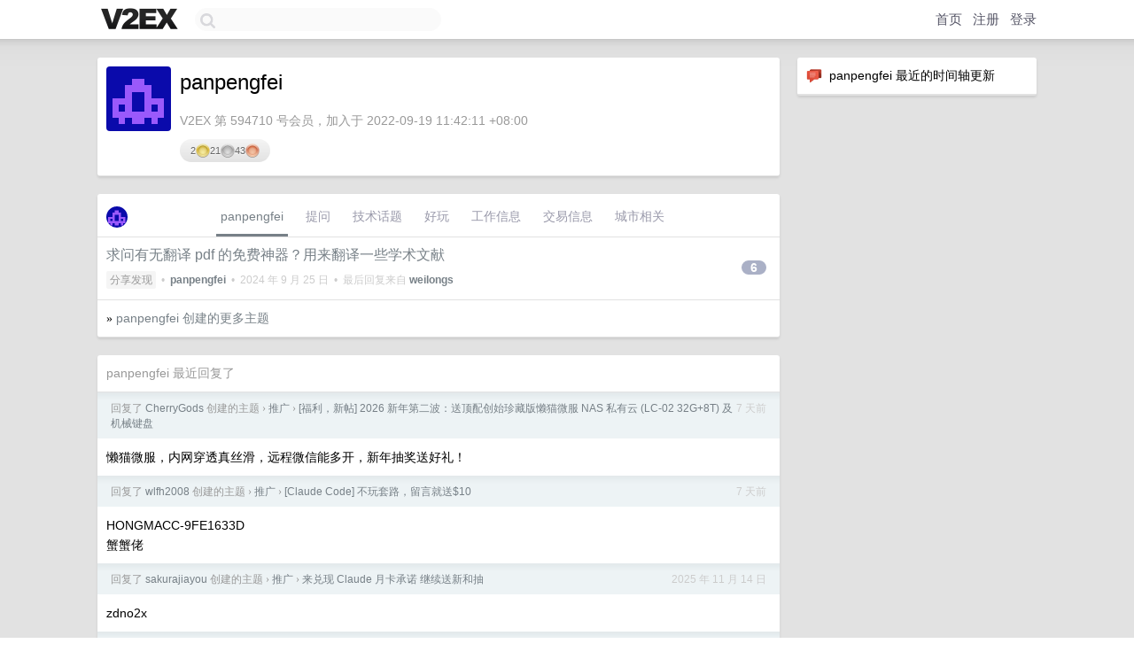

--- FILE ---
content_type: text/html; charset=UTF-8
request_url: https://cn.v2ex.com/member/panpengfei
body_size: 6106
content:
<!DOCTYPE html>
<html lang="zh-CN">
<head>
    <meta name="Content-Type" content="text/html;charset=utf-8">
    <meta name="Referrer" content="unsafe-url">
    <meta content="True" name="HandheldFriendly">
    
    <meta name="theme-color" content="#ffffff">
    
    
    <meta name="apple-mobile-web-app-capable" content="yes" />
<meta name="mobile-web-app-capable" content="yes" />
<meta name="detectify-verification" content="d0264f228155c7a1f72c3d91c17ce8fb" />
<meta name="p:domain_verify" content="b87e3b55b409494aab88c1610b05a5f0"/>
<meta name="alexaVerifyID" content="OFc8dmwZo7ttU4UCnDh1rKDtLlY" />
<meta name="baidu-site-verification" content="D00WizvYyr" />
<meta name="msvalidate.01" content="D9B08FEA08E3DA402BF07ABAB61D77DE" />
<meta property="wb:webmaster" content="f2f4cb229bda06a4" />
<meta name="google-site-verification" content="LM_cJR94XJIqcYJeOCscGVMWdaRUvmyz6cVOqkFplaU" />
<meta name="wwads-cn-verify" content="c8ffe9a587b126f152ed3d89a146b445" />
<script type="text/javascript" src="https://cdn.wwads.cn/js/makemoney.js" async></script>
<script async src="https://pagead2.googlesyndication.com/pagead/js/adsbygoogle.js?client=ca-pub-5060390720525238"
     crossorigin="anonymous"></script>
    
    <title>V2EX › panpengfei</title>
    <link rel="dns-prefetch" href="https://static.v2ex.com/" />
<link rel="dns-prefetch" href="https://cdn.v2ex.com/" />
<link rel="dns-prefetch" href="https://i.v2ex.co/" />
<link rel="dns-prefetch" href="https://www.google-analytics.com/" />    
    <style>
        body {
            min-width: 820px;
            font-family: "Helvetica Neue", "Luxi Sans", "Segoe UI", "Hiragino Sans GB", "Microsoft Yahei", sans-serif, "Apple Logo";
        }
    </style>
    <link rel="stylesheet" type="text/css" media="screen" href="/assets/c5cbeb747d47558e3043308a6db51d2046fbbcae-combo.css?t=1769061600">
    
    <script>
        const SITE_NIGHT = 0;
    </script>
    <link rel="stylesheet" href="/static/css/vendor/tomorrow.css?v=3c006808236080a5d98ba4e64b8f323f" type="text/css">
    
    <link rel="icon" sizes="192x192" href="/static/icon-192.png">
    <link rel="apple-touch-icon" sizes="180x180" href="/static/apple-touch-icon-180.png?v=91e795b8b5d9e2cbf2d886c3d4b7d63c">
    
    <link rel="shortcut icon" href="/static/favicon.ico" type="image/png">
    
    
    <link rel="manifest" href="/manifest.webmanifest">
    <script>
        const LANG = 'zhcn';
        const FEATURES = ['search', 'favorite-nodes-sort'];
    </script>
    <script src="/assets/e018fd2b900d7499242ac6e8286c94e0e0cc8e0d-combo.js?t=1769061600" defer></script>
    <meta name="description" content="panpengfei&#39;s profile on V2EX">
    
    <link rel="alternate" type="application/atom+xml" href="/feed/member/panpengfei.xml">
    
    
    <link rel="canonical" href="https://www.v2ex.com/member/panpengfei">
    
    

<script>
	document.addEventListener("DOMContentLoaded", function(event) {
		protectTraffic();

        tippy('[title]', {
        placement: 'bottom',
        arrow: true,
        arrowTransform: 'translateY(-2px)'
        });

        

        const topicLinks = document.getElementsByClassName('topic-link');
const moreLinks = document.getElementsByClassName('count_livid');
const orangeLinks = document.getElementsByClassName('count_orange');
// merge non-duplicate arrays
const links = Array.from(new Set([...topicLinks, ...moreLinks, ...orangeLinks]));
for (link in links) {
    let aLink = links[link];
    if (aLink === undefined) {
        continue;
    }
    if (!aLink.hasAttribute || !aLink.hasAttribute('href')) {
        continue;
    }
    let href = aLink.getAttribute('href');
    if (href && href.startsWith('/t/')) {
        // href is something like "/t/1234#reply567"
        const topicID = href.split('/')[2].split('#')[0];
        const key = "tp" + topicID;
        const value = lscache.get(key);
        if (value) {
            const anchor = href.split('#')[1];
            const newHref = "/t/" + topicID + "?p=" + value + "#" + anchor;
            aLink.setAttribute('href', newHref);
            console.log("Set p for topic " + topicID + " to " + value + ": " + newHref);
        }
    }
}
	});
</script>
<script type="text/javascript">
function format(tpl) {
    var index = 1, items = arguments;
    return (tpl || '').replace(/{(\w*)}/g, function(match, p1) {
        return items[index++] || p1 || match;
    });
}
function loadCSS(url, callback) {
    return $('<link type="text/css" rel="stylesheet"/>')
        .attr({ href: url })
        .on('load', callback)
        .appendTo(document.head);
}
function lazyGist(element) {
    var $btn = $(element);
    var $self = $(element).parent();
    var $link = $self.find('a');
    $btn.prop('disabled', 'disabled').text('Loading...');
    $.getJSON(format('{}.json?callback=?', $link.prop('href').replace($link.prop('hash'), '')))
        .done(function(data) {
            loadCSS(data.stylesheet, function() {
                $self.replaceWith(data.div);
                $('.gist .gist-file .gist-meta a').filter(function() { return this.href === $link.prop('href'); }).parents('.gist-file').siblings().remove();
            });
        })
        .fail(function() { $self.replaceWith($('<a>').attr('href', url).text(url)); });
}
</script>

    
</head>
<body>
    


    
    <div id="Top">
        <div class="content">
            <div class="site-nav">
                <a href="/" name="top" title="way to explore"><div id="Logo"></div></a>
                <div id="search-container">
                    <input id="search" type="text" maxlength="128" autocomplete="off" tabindex="1">
                    <div id="search-result" class="box"></div>
                </div>
                <div class="tools" >
                
                    <a href="/" class="top">首页</a>
                    <a href="/signup" class="top">注册</a>
                    <a href="/signin" class="top">登录</a>
                
                </div>
            </div>
        </div>
    </div>
    
    <div id="Wrapper">
        <div class="content">
            
            <div id="Leftbar"></div>
            <div id="Rightbar">
                <div class="sep20"></div>
                






<div class="box">
    <div class="cell"><img src="/static/img/neue_comment.png" width="18" align="absmiddle" /> &nbsp;panpengfei 最近的时间轴更新</div>
    <div id="statuses">
        
    </div>
</div>
<div class="sep20"></div>






            </div>
            <div id="Main">
                <div class="sep20"></div>
                
<div class="box">
    <div class="cell">
    <table cellpadding="0" cellspacing="0" border="0" width="100%">
        <tr>
            <td width="73" valign="top" align="center"><img src="https://cdn.v2ex.com/gravatar/4f97b75d89f15a5e737fd92c7686e012?s=73&d=retro" class="avatar" border="0" align="default" alt="panpengfei" data-uid="594710" /><div class="sep10"></div></td>
            <td width="10"></td>
            <td width="auto" valign="top" align="left">
                <div class="fr">
                
                
                </div>
                <h1 style="margin-bottom: 5px;">panpengfei</h1>
                
                <span class="bigger"></span>
                
                <div class="sep10"></div>
                <span class="gray">V2EX 第 594710 号会员，加入于 2022-09-19 11:42:11 +08:00
                
                
                </span>
                <div class="sep10"></div><div class="balance_area" style="">2 <img src="/static/img/gold@2x.png" height="16" alt="G" border="0" /> 21 <img src="/static/img/silver@2x.png" height="16" alt="S" border="0" /> 43 <img src="/static/img/bronze@2x.png" height="16" alt="B" border="0" /></div>
            </td>
        </tr>
    </table>
    <div class="sep5"></div>
</div>
    
    
    
    
    
    
</div>
<div class="sep20"></div>
<div class="box">
    <div class="cell_tabs flex-one-row">
        <div>
        <img src="https://cdn.v2ex.com/gravatar/4f97b75d89f15a5e737fd92c7686e012?s=48&d=retro" width="24" style="border-radius: 24px; margin-top: -2px;" border="0" />
        </div>
        <div style="flex: 1;"><a href="/member/panpengfei" class="cell_tab_current">panpengfei</a><a href="/member/panpengfei/qna" class="cell_tab">提问</a><a href="/member/panpengfei/tech" class="cell_tab">技术话题</a><a href="/member/panpengfei/play" class="cell_tab">好玩</a><a href="/member/panpengfei/jobs" class="cell_tab">工作信息</a><a href="/member/panpengfei/deals" class="cell_tab">交易信息</a><a href="/member/panpengfei/city" class="cell_tab">城市相关</a></div>
    </div>
    
    











<div class="cell item" style="">
    <table cellpadding="0" cellspacing="0" border="0" width="100%">
        <tr>
            
            <td width="auto" valign="middle"><span class="item_title"><a href="/t/1074730#reply6" class="topic-link" id="topic-link-1074730">求问有无翻译 pdf 的免费神器？用来翻译一些学术文献</a></span>
            <div class="sep5"></div>
            <span class="topic_info"><div class="votes"></div><a class="node" href="/go/share">分享发现</a> &nbsp;•&nbsp; <strong><a href="/member/panpengfei">panpengfei</a></strong> &nbsp;•&nbsp; <span title="2024-09-25 10:46:35 +08:00">2024 年 9 月 25 日</span> &nbsp;•&nbsp; 最后回复来自 <strong><a href="/member/weilongs">weilongs</a></strong></span>
            </td>
            <td width="70" align="right" valign="middle">
                
                <a href="/t/1074730#reply6" class="count_livid">6</a>
                
            </td>
        </tr>
    </table>
</div>



    
    <div class="inner"><span class="chevron">»</span> <a href="/member/panpengfei/topics">panpengfei 创建的更多主题</a></div>
    
    
</div>
<div class="sep20"></div>
<div class="box">
    <div class="cell"><span class="gray">panpengfei 最近回复了</span></div>
    
    
    <div class="dock_area">
        <table cellpadding="0" cellspacing="0" border="0" width="100%">
            <tr>
                <td style="padding: 10px 15px 8px 15px; font-size: 12px; text-align: left;"><div class="fr"><span class="fade" title="2026-01-14 20:59:27 +08:00">7 天前</span> </div><span class="gray">回复了 <a href="/member/CherryGods">CherryGods</a> 创建的主题 <span class="chevron">›</span> <a href="/go/promotions">推广</a> <span class="chevron">›</span> <a href="/t/1185367#reply540">[福利，新帖] 2026 新年第二波：送顶配创始珍藏版懒猫微服 NAS 私有云 (LC-02 32G+8T) 及机械键盘</a></span></td>
            </tr>
        </table>
    </div>
    <div class="inner">
        <div class="reply_content">懒猫微服，内网穿透真丝滑，远程微信能多开，新年抽奖送好礼！</div>
    </div>
    
    
    
    <div class="dock_area">
        <table cellpadding="0" cellspacing="0" border="0" width="100%">
            <tr>
                <td style="padding: 10px 15px 8px 15px; font-size: 12px; text-align: left;"><div class="fr"><span class="fade" title="2026-01-14 20:58:46 +08:00">7 天前</span> </div><span class="gray">回复了 <a href="/member/wlfh2008">wlfh2008</a> 创建的主题 <span class="chevron">›</span> <a href="/go/promotions">推广</a> <span class="chevron">›</span> <a href="/t/1185599#reply859">[Claude Code] 不玩套路，留言就送$10</a></span></td>
            </tr>
        </table>
    </div>
    <div class="inner">
        <div class="reply_content">HONGMACC-9FE1633D<br />蟹蟹佬</div>
    </div>
    
    
    
    <div class="dock_area">
        <table cellpadding="0" cellspacing="0" border="0" width="100%">
            <tr>
                <td style="padding: 10px 15px 8px 15px; font-size: 12px; text-align: left;"><div class="fr"><span class="fade" title="2025-11-14 17:08:28 +08:00">2025 年 11 月 14 日</span> </div><span class="gray">回复了 <a href="/member/sakurajiayou">sakurajiayou</a> 创建的主题 <span class="chevron">›</span> <a href="/go/promotions">推广</a> <span class="chevron">›</span> <a href="/t/1172780#reply62">来兑现 Claude 月卡承诺 继续送新和抽</a></span></td>
            </tr>
        </table>
    </div>
    <div class="inner">
        <div class="reply_content">zdno2x</div>
    </div>
    
    
    
    <div class="dock_area">
        <table cellpadding="0" cellspacing="0" border="0" width="100%">
            <tr>
                <td style="padding: 10px 15px 8px 15px; font-size: 12px; text-align: left;"><div class="fr"><span class="fade" title="2025-06-27 01:03:02 +08:00">2025 年 6 月 27 日</span> </div><span class="gray">回复了 <a href="/member/jimmy2024">jimmy2024</a> 创建的主题 <span class="chevron">›</span> <a href="/go/promotions">推广</a> <span class="chevron">›</span> <a href="/t/1139126#reply132">[抽奖] 618 活动, 12 点抢楼，免费送 18 张虚拟 visa 卡</a></span></td>
            </tr>
        </table>
    </div>
    <div class="inner">
        <div class="reply_content">@<a href="/member/jimmy2024">jimmy2024</a> hello ，俺来晚了呜呜</div>
    </div>
    
    
    
    <div class="dock_area">
        <table cellpadding="0" cellspacing="0" border="0" width="100%">
            <tr>
                <td style="padding: 10px 15px 8px 15px; font-size: 12px; text-align: left;"><div class="fr"><span class="fade" title="2025-06-17 12:40:31 +08:00">2025 年 6 月 17 日</span> </div><span class="gray">回复了 <a href="/member/jimmy2024">jimmy2024</a> 创建的主题 <span class="chevron">›</span> <a href="/go/promotions">推广</a> <span class="chevron">›</span> <a href="/t/1139126#reply132">[抽奖] 618 活动, 12 点抢楼，免费送 18 张虚拟 visa 卡</a></span></td>
            </tr>
        </table>
    </div>
    <div class="inner">
        <div class="reply_content">想要🥰🥰</div>
    </div>
    
    
    
    <div class="dock_area">
        <table cellpadding="0" cellspacing="0" border="0" width="100%">
            <tr>
                <td style="padding: 10px 15px 8px 15px; font-size: 12px; text-align: left;"><div class="fr"><span class="fade" title="2024-12-27 20:33:21 +08:00">2024 年 12 月 27 日</span> </div><span class="gray">回复了 <a href="/member/xinz4l">xinz4l</a> 创建的主题 <span class="chevron">›</span> <a href="/go/music">音乐</a> <span class="chevron">›</span> <a href="/t/1100594#reply289">网易云年度报告出来了，友友们的年度歌手是谁</a></span></td>
            </tr>
        </table>
    </div>
    <div class="inner">
        <div class="reply_content">@<a href="/member/xinz4l">xinz4l</a> #62 我是梁博！！！</div>
    </div>
    
    
    
    <div class="dock_area">
        <table cellpadding="0" cellspacing="0" border="0" width="100%">
            <tr>
                <td style="padding: 10px 15px 8px 15px; font-size: 12px; text-align: left;"><div class="fr"><span class="fade" title="2024-09-08 21:37:16 +08:00">2024 年 9 月 8 日</span> </div><span class="gray">回复了 <a href="/member/herozzm">herozzm</a> 创建的主题 <span class="chevron">›</span> <a href="/go/promotions">推广</a> <span class="chevron">›</span> <a href="/t/1071109#reply409">2024 年中秋前夕，自家突尼斯石榴（云南大理）又双叒叕熟了，非常适合送礼或自吃，回帖抽奖整箱送😋👌🧺，累计已送出了几十箱了，冲啊</a></span></td>
            </tr>
        </table>
    </div>
    <div class="inner">
        <div class="reply_content">参与一下</div>
    </div>
    
    
    
    <div class="dock_area">
        <table cellpadding="0" cellspacing="0" border="0" width="100%">
            <tr>
                <td style="padding: 10px 15px 8px 15px; font-size: 12px; text-align: left;"><div class="fr"><span class="fade" title="2024-09-04 17:40:42 +08:00">2024 年 9 月 4 日</span> </div><span class="gray">回复了 <a href="/member/imherer">imherer</a> 创建的主题 <span class="chevron">›</span> <a href="/go/promotions">推广</a> <span class="chevron">›</span> <a href="/t/1070103#reply738">2024 自家红心猕猴桃上市了😋， 中秋送礼佳品🧺，送 v 站福利回帖抽奖🥝！</a></span></td>
            </tr>
        </table>
    </div>
    <div class="inner">
        <div class="reply_content">分子+1</div>
    </div>
    
    
    
    <div class="dock_area">
        <table cellpadding="0" cellspacing="0" border="0" width="100%">
            <tr>
                <td style="padding: 10px 15px 8px 15px; font-size: 12px; text-align: left;"><div class="fr"><span class="fade" title="2024-05-29 09:42:20 +08:00">2024 年 5 月 29 日</span> </div><span class="gray">回复了 <a href="/member/rrubick">rrubick</a> 创建的主题 <span class="chevron">›</span> <a href="/go/beijing">北京</a> <span class="chevron">›</span> <a href="/t/1044926#reply316">明年幼升小了，放弃北漂，求城市推荐</a></span></td>
            </tr>
        </table>
    </div>
    <div class="inner">
        <div class="reply_content">不鸡娃，直接海南走起</div>
    </div>
    
    
    
    <div class="dock_area">
        <table cellpadding="0" cellspacing="0" border="0" width="100%">
            <tr>
                <td style="padding: 10px 15px 8px 15px; font-size: 12px; text-align: left;"><div class="fr"><span class="fade" title="2024-05-28 09:37:13 +08:00">2024 年 5 月 28 日</span> </div><span class="gray">回复了 <a href="/member/illios">illios</a> 创建的主题 <span class="chevron">›</span> <a href="/go/qna">问与答</a> <span class="chevron">›</span> <a href="/t/1044332#reply205">请留下你的年龄、最焦虑纠结的问题</a></span></td>
            </tr>
        </table>
    </div>
    <div class="cell">
        <div class="reply_content">23 ，喜欢上一个大十几岁的已婚女人，现在对我态度越来越冷漠，又舍不得离开她。</div>
    </div>
    
    
    
    <div class="inner"><span class="chevron">»</span> <a href="/member/panpengfei/replies">panpengfei 创建的更多回复</a></div>
    
</div>

            </div>
            
            
        </div>
        <div class="c"></div>
        <div class="sep20"></div>
    </div>
    <div id="Bottom">
        <div class="content">
            <div class="inner">
                <div class="sep10"></div>
                    <div class="fr">
                        <a href="https://www.digitalocean.com/?refcode=1b51f1a7651d" target="_blank"><div id="DigitalOcean"></div></a>
                    </div>
                    <strong><a href="/about" class="dark" target="_self">关于</a> &nbsp; <span class="snow">·</span> &nbsp; <a href="/help" class="dark" target="_self">帮助文档</a> &nbsp; <span class="snow">·</span> &nbsp; <a href="/pro/about" class="dark" target="_self">自助推广系统</a> &nbsp; <span class="snow">·</span> &nbsp; <a href="https://blog.v2ex.com/" class="dark" target="_blank">博客</a> &nbsp; <span class="snow">·</span> &nbsp; <a href="/help/api" class="dark" target="_self">API</a> &nbsp; <span class="snow">·</span> &nbsp; <a href="/faq" class="dark" target="_self">FAQ</a> &nbsp; <span class="snow">·</span> &nbsp; <a href="/solana" class="dark" target="_self">Solana</a> &nbsp; <span class="snow">·</span> &nbsp; 5797 人在线</strong> &nbsp; <span class="fade">最高记录 6679</span> &nbsp; <span class="snow">·</span> &nbsp; <a href="/select/language" class="f11"><img src="/static/img/language.png?v=6a5cfa731dc71a3769f6daace6784739" width="16" align="absmiddle" id="ico-select-language" /> &nbsp; Select Language</a>
                    <div class="sep20"></div>
                    创意工作者们的社区
                    <div class="sep5"></div>
                    World is powered by solitude
                    <div class="sep20"></div>
                    <span class="small fade">VERSION: 3.9.8.5 · 13ms · <a href="/worldclock#utc">UTC 06:09</a> · <a href="/worldclock#pvg">PVG 14:09</a> · <a href="/worldclock#lax">LAX 22:09</a> · <a href="/worldclock#jfk">JFK 01:09</a><br />♥ Do have faith in what you're doing.</span>
                <div class="sep10"></div>
            </div>
        </div>
    </div>

    

    

    
    <script src="/b/i/N9DWv2jGusd0JXxE-xoaMjYIBaCOr3uK52uA6KDWCGKpcdW60gs1tqVXQkkJMOAGx4FPXE8CXhT1fiGRiCQaCE-4uSdMMmFdbxAsRhCo12QIruPYoYguHohltb5DjGlmCd8c7hyHedxF5cpLrqRWnwcGOxeaZLb_lSzhsfELJ_Y="></script>
    

    
    <script>
      (function(i,s,o,g,r,a,m){i['GoogleAnalyticsObject']=r;i[r]=i[r]||function(){
      (i[r].q=i[r].q||[]).push(arguments)},i[r].l=1*new Date();a=s.createElement(o),
      m=s.getElementsByTagName(o)[0];a.async=1;a.src=g;m.parentNode.insertBefore(a,m)
      })(window,document,'script','//www.google-analytics.com/analytics.js','ga');

      ga('create', 'UA-11940834-2', 'v2ex.com');
      ga('send', 'pageview');
      
ga('send', 'event', 'Member', 'profile', 'panpengfei');


    </script>
    

    
<button class="scroll-top" data-scroll="up" type="button"><span>❯<span></button>
</body>
</html>

--- FILE ---
content_type: text/html; charset=utf-8
request_url: https://www.google.com/recaptcha/api2/aframe
body_size: 268
content:
<!DOCTYPE HTML><html><head><meta http-equiv="content-type" content="text/html; charset=UTF-8"></head><body><script nonce="uqJLgAs2cjSgM5JYxJNQzw">/** Anti-fraud and anti-abuse applications only. See google.com/recaptcha */ try{var clients={'sodar':'https://pagead2.googlesyndication.com/pagead/sodar?'};window.addEventListener("message",function(a){try{if(a.source===window.parent){var b=JSON.parse(a.data);var c=clients[b['id']];if(c){var d=document.createElement('img');d.src=c+b['params']+'&rc='+(localStorage.getItem("rc::a")?sessionStorage.getItem("rc::b"):"");window.document.body.appendChild(d);sessionStorage.setItem("rc::e",parseInt(sessionStorage.getItem("rc::e")||0)+1);localStorage.setItem("rc::h",'1769062163381');}}}catch(b){}});window.parent.postMessage("_grecaptcha_ready", "*");}catch(b){}</script></body></html>